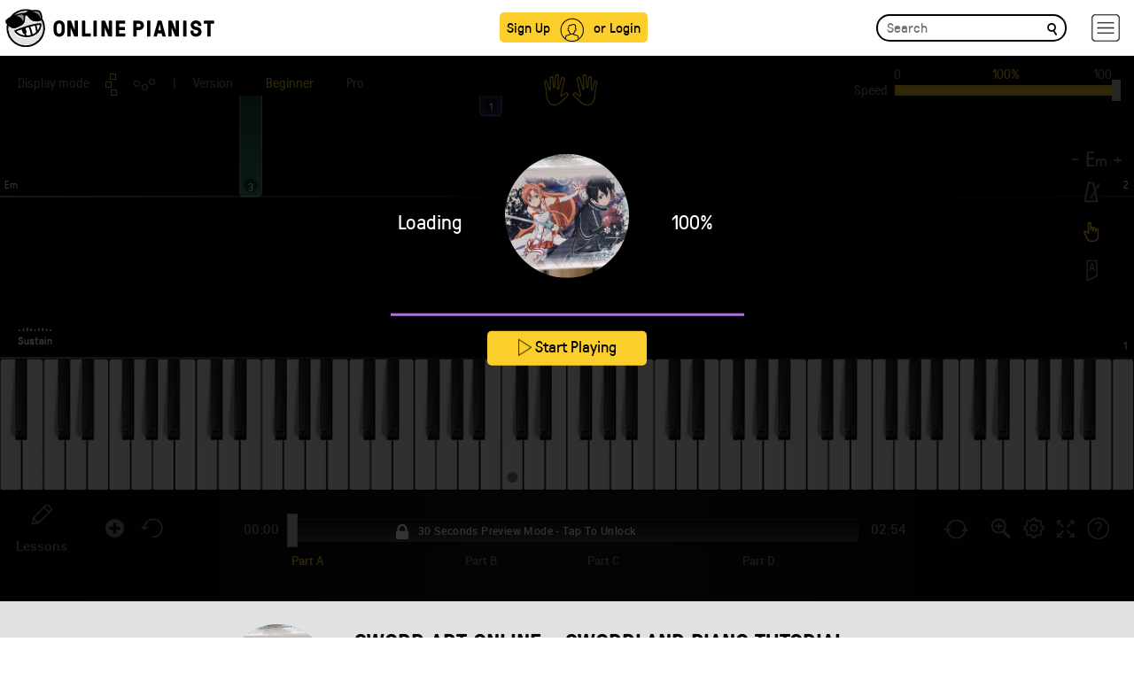

--- FILE ---
content_type: text/html; charset=UTF-8
request_url: https://www.onlinepianist.com/payment/modal/body
body_size: 1945
content:
<link rel="stylesheet" type="text/css" href="/css/holidays/holidays_hallo2020.css" /> 
    
      
<div style="padding-bottom:20px;">
                    <div class="row">
                        <div class="col-lg-2 col-md-2 col-sm-4 col-xs-4 col-lg-offset-3 col-md-offset-3">
                            <div class="payments-header-item">
                                <img src="https://www.onlinepianist.com/images/payments-header-image-2.png" alt="Awesome Features" class="hidden-tablet hidden-sm hidden-xs">
                                <a href="#" class="payments-header-item-thin">Unlimited access to all content</a>
                            </div>
                        </div>
                        <div class="col-lg-2 col-md-2 col-sm-4 col-xs-4">
                            <div class="payments-header-item">
                                <img src="https://www.onlinepianist.com/images/payments-header-image-3.png" alt="Unlimited Access" class="hidden-tablet hidden-sm hidden-xs">
                                <a href="#" class="payments-header-item-thin">Unlimited access on all your devices</a>
                            </div>
                        </div>




                        <div class="col-lg-2 col-md-2 col-sm-4 col-xs-4">
                            <div class="payments-header-item">
                                <img src="https://www.onlinepianist.com/images/payments-header-image.png" alt="Acess your personal songbook" class="hidden-tablet hidden-sm hidden-xs">
                                <a href="#">New songs are added daily</a>
                            </div>
                        </div>
                    </div>
     </div>    
                 

             

            


                  <div class="row">
                      
                                        <div class="col-lg-4 col-md-4 col-sm-12 col-xs-12 col-tablet-12">
                        <div class="payment-plan">
                            <div class="payment-plan-header yellow hidden-tablet hidden-sm hidden-xs"></div>
                   <img src="https://www.onlinepianist.com/images/holidays/20_off.png" style="position:absolute;top:-40px;left:26px;width:auto;">

                            <img src="https://www.onlinepianist.com/images/payment-yearly.png" alt="Yearly Payment" class="desktop hidden-tablet hidden-sm hidden-xs">
                            <div class="h-container">
                                <img src="https://www.onlinepianist.com/images/payment-yearly-mobile.png" alt="Payment yearly" class="mobile visible-tablet-ilnine hidden-lg hidden-md">                            
                                <h4 class="payment-plan-name">1 Year</h4>
                            </div>

     
                         <div>
                                                            <h4 class="payment-plan-cost" style="text-transform: none;margin-bottom:0;font-size:20px;height:26px;">
							<span style="text-decoration:line-through;font-size:15px;color:#8e8d8d;margin-right:4px;">$4.99</span>
                                 $3.99/m</h4>
                                <h5>paid annually</h5>   
                            </div>

                                 
                                                        <img src="https://www.onlinepianist.com/images/loader.svg" alt="loading" class="cta-loading">
                                                           <button class="payment-page cta" data-title="Yearly" data-subtitle="$47.99 ($3.99/m)"  id="Yearly" data-price="47.99"><strong>START 7 DAYS FREE TRIAL</strong> <i class="fa fa-angle-double-right hidden-tablet hidden-sm hidden-xs"></i></button>
                            
<div style="margin-top:8px;">(7 Days free trial and then $3.99/m)</div>

                                
                        
                        </div>
                    </div>
                                        
                    
                    <div class="col-lg-4 col-md-4 col-sm-12 col-xs-12 col-tablet-12">
                        <div class="payment-plan" >
                            <div class="payment-plan-header purple hidden-tablet hidden-sm hidden-xs"></div>
                            <img src="https://www.onlinepianist.com/images/payment-weekly-desktop.png" alt="Payment 6 months" class="desktop hidden-tablet hidden-sm hidden-xs">
                            <div class="h-container">
                                <img src="https://www.onlinepianist.com/images/payment-weekly-mobile.png" alt="Payment 6 months" class="mobile visible-tablet-ilnine hidden-lg hidden-md">
                                <h4 class="payment-plan-name">6 Months</h4>
                            </div>
                            
                                                        <h4 class="payment-plan-cost" style="text-transform: none;margin-bottom:0;height:26px;">$6.99/m</h4>
                            <h5>paid semi-annually</h5>
                             
                            
                                        
                                                        <img src="https://www.onlinepianist.com/images/loader.svg" alt="loading" class="cta-loading">
                           
                            <button class="payment-page cta" data-title="every 6 months" data-subtitle="$41.99 ($6.99/m)" id="6months" data-price="41.99">Subscribe <i class="fa fa-angle-double-right hidden-tablet hidden-sm hidden-xs"></i>
                            </button>
         
                        </div>
                    </div>
                    
                    
                    <div class="col-lg-4 col-md-4 col-sm-12 col-xs-12 col-tablet-12">
                        <div class="payment-plan">
                            <div class="payment-plan-header pink hidden-tablet hidden-sm hidden-xs"></div>
                            <img src="https://www.onlinepianist.com/images/payment-monthly-desktop.png" alt="Payment 3 months" class="desktop hidden-tablet hidden-sm hidden-xs">
                                <div class="h-container">
                                <img src="https://www.onlinepianist.com/images/payment-monthly-mobile.png" alt="Payment 3 months" class="mobile visible-tablet-ilnine hidden-lg hidden-md" >
                                <h4 class="payment-plan-name">3 Months</h4>
                            </div>
                                                        
                            <h4 class="payment-plan-cost" style="text-transform: none;margin-bottom:0;height:26px;">$9.99/m</h4>
       <h5>paid quarterly</h5>
                            
                            
                                        
                                                        <img src="https://www.onlinepianist.com/images/loader.svg" alt="loading" class="cta-loading">
                           
                            <button class="payment-page cta"  data-title="every 3 months" data-subtitle="$29.99 ($9.99/m)" id="3months" data-price="29.99">Subscribe <i class="fa fa-angle-double-right hidden-tablet hidden-sm hidden-xs"></i></button>
             
                        </div>
                    </div>


                    
                </div>   
                  <input type="hidden" name="currency" class="currency" value="USD">
                    <input type="hidden" name="currency2" class="currency2" value="$">
            








--- FILE ---
content_type: text/html; charset=UTF-8
request_url: https://www.onlinepianist.com/player/api/3956/1
body_size: 2626
content:
{"difficulties":{"default_difficulty":1,"second_difficulty":2},"features_control":[1,1,2,1,1,1,1,1,1,1,1,1,1,1,1,1,1,0],"user_settings":[],"is_premium":0,"fingering":[{"NoteIden":"1;100560;75","Finger":4},{"NoteIden":"1;101280;73","Finger":3},{"NoteIden":"1;101760;68","Finger":1},{"NoteIden":"1;101760;75","Finger":5},{"NoteIden":"1;102720;72","Finger":3},{"NoteIden":"1;10320;66","Finger":4},{"NoteIden":"1;103680;64","Finger":1},{"NoteIden":"1;103680;73","Finger":5},{"NoteIden":"1;104640;61","Finger":1},{"NoteIden":"1;105120;63","Finger":2},{"NoteIden":"1;105600;61","Finger":1},{"NoteIden":"1;105600;64","Finger":3},{"NoteIden":"1;106560;61","Finger":1},{"NoteIden":"1;107040;63","Finger":2},{"NoteIden":"1;107520;64","Finger":3},{"NoteIden":"1;107520;68","Finger":5},{"NoteIden":"1;108480;68","Finger":4},{"NoteIden":"1;108800;66","Finger":3},{"NoteIden":"1;109120;64","Finger":2},{"NoteIden":"1;109440;63","Finger":1},{"NoteIden":"1;109440;66","Finger":3},{"NoteIden":"1;110400;66","Finger":3},{"NoteIden":"1;11040;64","Finger":3},{"NoteIden":"1;110880;68","Finger":4},{"NoteIden":"1;111360;66","Finger":3},{"NoteIden":"1;111360;69","Finger":5},{"NoteIden":"1;112320;69","Finger":5},{"NoteIden":"1;112560;68","Finger":4},{"NoteIden":"1;113040;66","Finger":3},{"NoteIden":"1;113280;61","Finger":1},{"NoteIden":"1;113280;64","Finger":2},{"NoteIden":"1;114240;69","Finger":5},{"NoteIden":"1;115200;66","Finger":1},{"NoteIden":"1;115200;68","Finger":2},{"NoteIden":"1;11520;62","Finger":1},{"NoteIden":"1;11520;66","Finger":2},{"NoteIden":"1;116160;73","Finger":5},{"NoteIden":"1;117120;68","Finger":1},{"NoteIden":"1;117120;72","Finger":3},{"NoteIden":"1;117120;75","Finger":5},{"NoteIden":"1;118080;72","Finger":3},{"NoteIden":"1;119040;70","Finger":5},{"NoteIden":"1;120000;61","Finger":1},{"NoteIden":"1;120320;65","Finger":2},{"NoteIden":"1;120640;72","Finger":5},{"NoteIden":"1;120960;70","Finger":3},{"NoteIden":"1;120960;73","Finger":5},{"NoteIden":"1;121920;73","Finger":1},{"NoteIden":"1;122240;78","Finger":3},{"NoteIden":"1;12240;67","Finger":3},{"NoteIden":"1;122560;82","Finger":5},{"NoteIden":"1;122880;77","Finger":2},{"NoteIden":"1;122880;80","Finger":4},{"NoteIden":"1;123840;80","Finger":5},{"NoteIden":"1;124160;78","Finger":4},{"NoteIden":"1;124480;77","Finger":3},{"NoteIden":"1;124800;72","Finger":1},{"NoteIden":"1;124800;75","Finger":2},{"NoteIden":"1;125760;75","Finger":2},{"NoteIden":"1;126240;77","Finger":3},{"NoteIden":"1;126720;75","Finger":2},{"NoteIden":"1;126720;78","Finger":4},{"NoteIden":"1;127680;78","Finger":2},{"NoteIden":"1;128000;80","Finger":3},{"NoteIden":"1;128320;82","Finger":4},{"NoteIden":"1;128640;75","Finger":1},{"NoteIden":"1;128640;83","Finger":5},{"NoteIden":"1;129600;83","Finger":4},{"NoteIden":"1;12960;69","Finger":4},{"NoteIden":"1;129920;85","Finger":5},{"NoteIden":"1;130560;75","Finger":1},{"NoteIden":"1;130560;82","Finger":3},{"NoteIden":"1;131520;80","Finger":2},{"NoteIden":"1;132480;74","Finger":1},{"NoteIden":"1;132480;82","Finger":5},{"NoteIden":"1;134400;67","Finger":1},{"NoteIden":"1;134400;72","Finger":2},{"NoteIden":"1;13440;66","Finger":2},{"NoteIden":"1;13440;71","Finger":5},{"NoteIden":"1;135360;74","Finger":3},{"NoteIden":"1;136320;75","Finger":4},{"NoteIden":"1;137280;77","Finger":5},{"NoteIden":"1;138240;67","Finger":1},{"NoteIden":"1;138240;72","Finger":2},{"NoteIden":"1;139200;74","Finger":3},{"NoteIden":"1;140160;75","Finger":4},{"NoteIden":"1;141120;77","Finger":5},{"NoteIden":"1;14160;67","Finger":3},{"NoteIden":"1;142080;67","Finger":1},{"NoteIden":"1;142080;72","Finger":2},{"NoteIden":"1;143040;74","Finger":3},{"NoteIden":"1;144000;75","Finger":4},{"NoteIden":"1;144960;77","Finger":5},{"NoteIden":"1;145920;68","Finger":1},{"NoteIden":"1;145920;75","Finger":5},{"NoteIden":"1;146880;74","Finger":4},{"NoteIden":"1;147840;65","Finger":1},{"NoteIden":"1;147840;72","Finger":4},{"NoteIden":"1;148800;71","Finger":3},{"NoteIden":"1;148800;74","Finger":5},{"NoteIden":"1;14880;66","Finger":2},{"NoteIden":"1;149760;67","Finger":1},{"NoteIden":"1;149760;72","Finger":2},{"NoteIden":"1;150720;74","Finger":3},{"NoteIden":"1;151680;75","Finger":4},{"NoteIden":"1;152640;77","Finger":5},{"NoteIden":"1;153600;67","Finger":1},{"NoteIden":"1;153600;72","Finger":2},{"NoteIden":"1;15360;64","Finger":1},{"NoteIden":"1;15360;71","Finger":5},{"NoteIden":"1;154560;74","Finger":3},{"NoteIden":"1;155520;75","Finger":4},{"NoteIden":"1;156480;77","Finger":5},{"NoteIden":"1;157440;67","Finger":1},{"NoteIden":"1;157440;72","Finger":2},{"NoteIden":"1;158400;74","Finger":3},{"NoteIden":"1;159360;75","Finger":4},{"NoteIden":"1;160320;77","Finger":5},{"NoteIden":"1;161280;70","Finger":1},{"NoteIden":"1;161280;74","Finger":2},{"NoteIden":"1;161280;79","Finger":5},{"NoteIden":"1;162240;70","Finger":1},{"NoteIden":"1;162240;72","Finger":2},{"NoteIden":"1;162240;77","Finger":5},{"NoteIden":"1;163200;72","Finger":1},{"NoteIden":"1;163200;77","Finger":3},{"NoteIden":"1;163200;80","Finger":5},{"NoteIden":"1;16320;64","Finger":1},{"NoteIden":"1;164160;74","Finger":1},{"NoteIden":"1;164160;79","Finger":4},{"NoteIden":"1;16800;71","Finger":5},{"NoteIden":"1;168960;65","Finger":1},{"NoteIden":"1;168960;74","Finger":5},{"NoteIden":"1;170880;62","Finger":1},{"NoteIden":"1;170880;70","Finger":5},{"NoteIden":"1;172800;58","Finger":1},{"NoteIden":"1;172800;65","Finger":3},{"NoteIden":"1;17280;69","Finger":1},{"NoteIden":"1;17280;76","Finger":5},{"NoteIden":"1;174720;53","Finger":1},{"NoteIden":"1;174720;58","Finger":3},{"NoteIden":"1;174720;62","Finger":5},{"NoteIden":"1;18000;75","Finger":4},{"NoteIden":"1;18720;73","Finger":3},{"NoteIden":"1;19200;68","Finger":1},{"NoteIden":"1;19200;72","Finger":2},{"NoteIden":"1;19920;73","Finger":3},{"NoteIden":"1;20640;75","Finger":4},{"NoteIden":"1;22080;61","Finger":1},{"NoteIden":"1;22560;63","Finger":2},{"NoteIden":"1;23040;61","Finger":1},{"NoteIden":"1;23040;64","Finger":2},{"NoteIden":"1;24000;69","Finger":5},{"NoteIden":"1;24960;64","Finger":2},{"NoteIden":"1;24960;68","Finger":4},{"NoteIden":"1;25920;68","Finger":4},{"NoteIden":"1;26240;66","Finger":3},{"NoteIden":"1;26560;64","Finger":2},{"NoteIden":"1;26880;63","Finger":1},{"NoteIden":"1;26880;66","Finger":3},{"NoteIden":"1;27840;66","Finger":3},{"NoteIden":"1;28320;68","Finger":4},{"NoteIden":"1;28800;66","Finger":3},{"NoteIden":"1;28800;69","Finger":5},{"NoteIden":"1;2880;59","Finger":1},{"NoteIden":"1;29760;69","Finger":5},{"NoteIden":"1;30000;68","Finger":4},{"NoteIden":"1;30480;66","Finger":3},{"NoteIden":"1;30720;61","Finger":1},{"NoteIden":"1;30720;64","Finger":2},{"NoteIden":"1;31680;61","Finger":1},{"NoteIden":"1;31680;69","Finger":5},{"NoteIden":"1;32640;66","Finger":1},{"NoteIden":"1;32640;68","Finger":2},{"NoteIden":"1;33600;73","Finger":5},{"NoteIden":"1;34560;68","Finger":1},{"NoteIden":"1;34560;72","Finger":3},{"NoteIden":"1;34560;75","Finger":5},{"NoteIden":"1;35520;72","Finger":3},{"NoteIden":"1;36480;70","Finger":2},{"NoteIden":"1;37440;61","Finger":1},{"NoteIden":"1;37760;65","Finger":2},{"NoteIden":"1;38080;72","Finger":5},{"NoteIden":"1;38400;70","Finger":2},{"NoteIden":"1;38400;73","Finger":4},{"NoteIden":"1;3840;59","Finger":1},{"NoteIden":"1;3840;64","Finger":3},{"NoteIden":"1;39360;73","Finger":1},{"NoteIden":"1;39680;78","Finger":3},{"NoteIden":"1;40000;82","Finger":5},{"NoteIden":"1;40320;77","Finger":2},{"NoteIden":"1;40320;80","Finger":4},{"NoteIden":"1;41280;80","Finger":5},{"NoteIden":"1;41600;78","Finger":4},{"NoteIden":"1;41920;77","Finger":3},{"NoteIden":"1;42240;72","Finger":1},{"NoteIden":"1;42240;75","Finger":2},{"NoteIden":"1;43200;75","Finger":1},{"NoteIden":"1;43680;77","Finger":2},{"NoteIden":"1;44160;78","Finger":3},{"NoteIden":"1;45120;78","Finger":2},{"NoteIden":"1;45440;80","Finger":3},{"NoteIden":"1;45760;82","Finger":4},{"NoteIden":"1;46080;75","Finger":1},{"NoteIden":"1;46080;83","Finger":5},{"NoteIden":"1;47040;83","Finger":4},{"NoteIden":"1;47360;85","Finger":5},{"NoteIden":"1;48000;75","Finger":1},{"NoteIden":"1;48000;82","Finger":3},{"NoteIden":"1;4800;67","Finger":5},{"NoteIden":"1;48960;75","Finger":1},{"NoteIden":"1;48960;80","Finger":4},{"NoteIden":"1;49920;74","Finger":1},{"NoteIden":"1;49920;82","Finger":5},{"NoteIden":"1;51840;67","Finger":1},{"NoteIden":"1;51840;72","Finger":3},{"NoteIden":"1;53760;67","Finger":1},{"NoteIden":"1;53760;75","Finger":5},{"NoteIden":"1;54480;65","Finger":1},{"NoteIden":"1;54480;74","Finger":5},{"NoteIden":"1;55200;67","Finger":1},{"NoteIden":"1;55200;75","Finger":5},{"NoteIden":"1;55680;68","Finger":1},{"NoteIden":"1;55680;75","Finger":5},{"NoteIden":"1;56400;72","Finger":3},{"NoteIden":"1;57120;68","Finger":1},{"NoteIden":"1;5760;66","Finger":4},{"NoteIden":"1;58320;72","Finger":3},{"NoteIden":"1;59040;68","Finger":1},{"NoteIden":"1;59040;75","Finger":5},{"NoteIden":"1;59520;65","Finger":1},{"NoteIden":"1;59520;75","Finger":5},{"NoteIden":"1;60240;74","Finger":5},{"NoteIden":"1;60960;70","Finger":3},{"NoteIden":"1;61440;65","Finger":1},{"NoteIden":"1;62160;74","Finger":2},{"NoteIden":"1;62880;72","Finger":1},{"NoteIden":"1;62880;77","Finger":4},{"NoteIden":"1;64080;79","Finger":5},{"NoteIden":"1;64320;71","Finger":1},{"NoteIden":"1;64320;79","Finger":5},{"NoteIden":"1;6480;59","Finger":1},{"NoteIden":"1;65280;79","Finger":5},{"NoteIden":"1;65760;77","Finger":4},{"NoteIden":"1;66240;75","Finger":3},{"NoteIden":"1;66720;74","Finger":2},{"NoteIden":"1;67200;72","Finger":1},{"NoteIden":"1;67200;75","Finger":3},{"NoteIden":"1;68160;68","Finger":1},{"NoteIden":"1;69600;75","Finger":2},{"NoteIden":"1;70080;74","Finger":1},{"NoteIden":"1;70560;75","Finger":2},{"NoteIden":"1;71040;77","Finger":3},{"NoteIden":"1;71760;75","Finger":2},{"NoteIden":"1;71760;79","Finger":4},{"NoteIden":"1;72480;74","Finger":1},{"NoteIden":"1;72480;77","Finger":3},{"NoteIden":"1;72960;72","Finger":1},{"NoteIden":"1;72960;75","Finger":2},{"NoteIden":"1;73920;67","Finger":1},{"NoteIden":"1;74880;68","Finger":1},{"NoteIden":"1;74880;72","Finger":3},{"NoteIden":"1;76800;75","Finger":5},{"NoteIden":"1;77520;72","Finger":3},{"NoteIden":"1;78240;68","Finger":1},{"NoteIden":"1;78240;75","Finger":5},{"NoteIden":"1;79680;65","Finger":1},{"NoteIden":"1;79680;74","Finger":5},{"NoteIden":"1;80640;63","Finger":1},{"NoteIden":"1;80640;72","Finger":4},{"NoteIden":"1;81600;65","Finger":1},{"NoteIden":"1;81600;74","Finger":5},{"NoteIden":"1;82560;67","Finger":1},{"NoteIden":"1;82560;72","Finger":4},{"NoteIden":"1;84000;71","Finger":5},{"NoteIden":"1;84480;62","Finger":1},{"NoteIden":"1;84480;67","Finger":3},{"NoteIden":"1;84480;71","Finger":5},{"NoteIden":"1;8880;59","Finger":1},{"NoteIden":"1;89280;59","Finger":1},{"NoteIden":"1;90240;64","Finger":3},{"NoteIden":"1;91200;67","Finger":5},{"NoteIden":"1;9120;64","Finger":3},{"NoteIden":"1;92160;60","Finger":1},{"NoteIden":"1;92160;67","Finger":5},{"NoteIden":"1;92880;66","Finger":4},{"NoteIden":"1;93600;64","Finger":3},{"NoteIden":"1;94080;62","Finger":1},{"NoteIden":"1;94080;66","Finger":3},{"NoteIden":"1;94800;67","Finger":4},{"NoteIden":"1;95520;69","Finger":5},{"NoteIden":"1;96000;66","Finger":2},{"NoteIden":"1;96000;71","Finger":5},{"NoteIden":"1;9600;60","Finger":1},{"NoteIden":"1;9600;67","Finger":5},{"NoteIden":"1;96720;67","Finger":3},{"NoteIden":"1;96720;71","Finger":5},{"NoteIden":"1;97440;66","Finger":2},{"NoteIden":"1;97440;71","Finger":5},{"NoteIden":"1;97920;64","Finger":1},{"NoteIden":"1;99840;69","Finger":1},{"NoteIden":"1;99840;76","Finger":5},{"NoteIden":"2;101760;44","Finger":1},{"NoteIden":"2;103680;37","Finger":5},{"NoteIden":"2;105600;45","Finger":1},{"NoteIden":"2;107520;40","Finger":2},{"NoteIden":"2;109440;35","Finger":5},{"NoteIden":"2;111360;38","Finger":3},{"NoteIden":"2;113280;45","Finger":1},{"NoteIden":"2;115200;44","Finger":2},{"NoteIden":"2;119040;46","Finger":1},{"NoteIden":"2;120960;42","Finger":2},{"NoteIden":"2;122880;37","Finger":5},{"NoteIden":"2;124800;44","Finger":2},{"NoteIden":"2;126720;47","Finger":1},{"NoteIden":"2;128640;44","Finger":3},{"NoteIden":"2;130560;46","Finger":2},{"NoteIden":"2;134400;48","Finger":1},{"NoteIden":"2;138240;46","Finger":2},{"NoteIden":"2;142080;44","Finger":3},{"NoteIden":"2;149760;36","Finger":3},{"NoteIden":"2;153600;34","Finger":4},{"NoteIden":"2;15360;40","Finger":3},{"NoteIden":"2;157440;32","Finger":5},{"NoteIden":"2;161280;34","Finger":4},{"NoteIden":"2;163200;43","Finger":1},{"NoteIden":"2;167040;36","Finger":3},{"NoteIden":"2;17280;42","Finger":2},{"NoteIden":"2;19200;44","Finger":1},{"NoteIden":"2;1920;40","Finger":3},{"NoteIden":"2;21120;37","Finger":5},{"NoteIden":"2;23040;45","Finger":1},{"NoteIden":"2;24960;40","Finger":2},{"NoteIden":"2;26880;35","Finger":5},{"NoteIden":"2;28800;38","Finger":3},{"NoteIden":"2;30720;45","Finger":1},{"NoteIden":"2;32640;44","Finger":2},{"NoteIden":"2;36480;46","Finger":1},{"NoteIden":"2;38400;42","Finger":2},{"NoteIden":"2;40320;37","Finger":5},{"NoteIden":"2;42240;44","Finger":2},{"NoteIden":"2;44160;47","Finger":1},{"NoteIden":"2;46080;44","Finger":2},{"NoteIden":"2;48000;46","Finger":1},{"NoteIden":"2;51840;36","Finger":5},{"NoteIden":"2;55680;41","Finger":2},{"NoteIden":"2;59520;46","Finger":1},{"NoteIden":"2;62880;44","Finger":2},{"NoteIden":"2;63360;43","Finger":3},{"NoteIden":"2;71040;39","Finger":3},{"NoteIden":"2;72480;38","Finger":4},{"NoteIden":"2;72960;36","Finger":5},{"NoteIden":"2;74880;41","Finger":2},{"NoteIden":"2;7680;40","Finger":3},{"NoteIden":"2;78720;46","Finger":1},{"NoteIden":"2;81600;44","Finger":2},{"NoteIden":"2;82560;43","Finger":3},{"NoteIden":"2;88320;40","Finger":3},{"NoteIden":"2;97920;40","Finger":3},{"NoteIden":"2;99840;42","Finger":2}],"play_count":0,"error":0}

--- FILE ---
content_type: application/x-javascript
request_url: https://www.onlinepianist.com/player/api/passparams.js?songid=3956
body_size: 836
content:
$(document).ready(function(){passParams("Sword Art Online", "Swordland" , "3956", "1" , "Em", "https://assets.onlinepianist.com/songs/artists/ios/sword_art_online_bg.jpg",0,0); });

--- FILE ---
content_type: image/svg+xml
request_url: https://assets.onlinepianist.com/assets/images/loader.svg
body_size: 817
content:
<svg xmlns="http://www.w3.org/2000/svg" width="120" height="120" viewBox="0 0 100 100" preserveAspectRatio="xMidYMid" class="uil-ripple"><path class="bk" d="M0 0h100v100H0z" fill="none"/><animate attributeName="opacity" dur="2s" repeatCount="indefinite" begin="0s" keyTimes="0;0.33;1" values="1;1;0"/><circle cx="50" cy="50" r="40" style="fill:none;stroke-width:6;stroke:#afafb7"><animate attributeName="r" dur="2s" repeatCount="indefinite" begin="0s" keyTimes="0;0.33;1" values="0;22;44"/></circle><animate attributeName="opacity" dur="2s" repeatCount="indefinite" begin="1s" keyTimes="0;0.33;1" values="1;1;0"/><circle cx="50" cy="50" r="40" style="fill:none;stroke-width:6;stroke:#ffe600"><animate attributeName="r" dur="2s" repeatCount="indefinite" begin="1s" keyTimes="0;0.33;1" values="0;22;44"/></circle></svg>